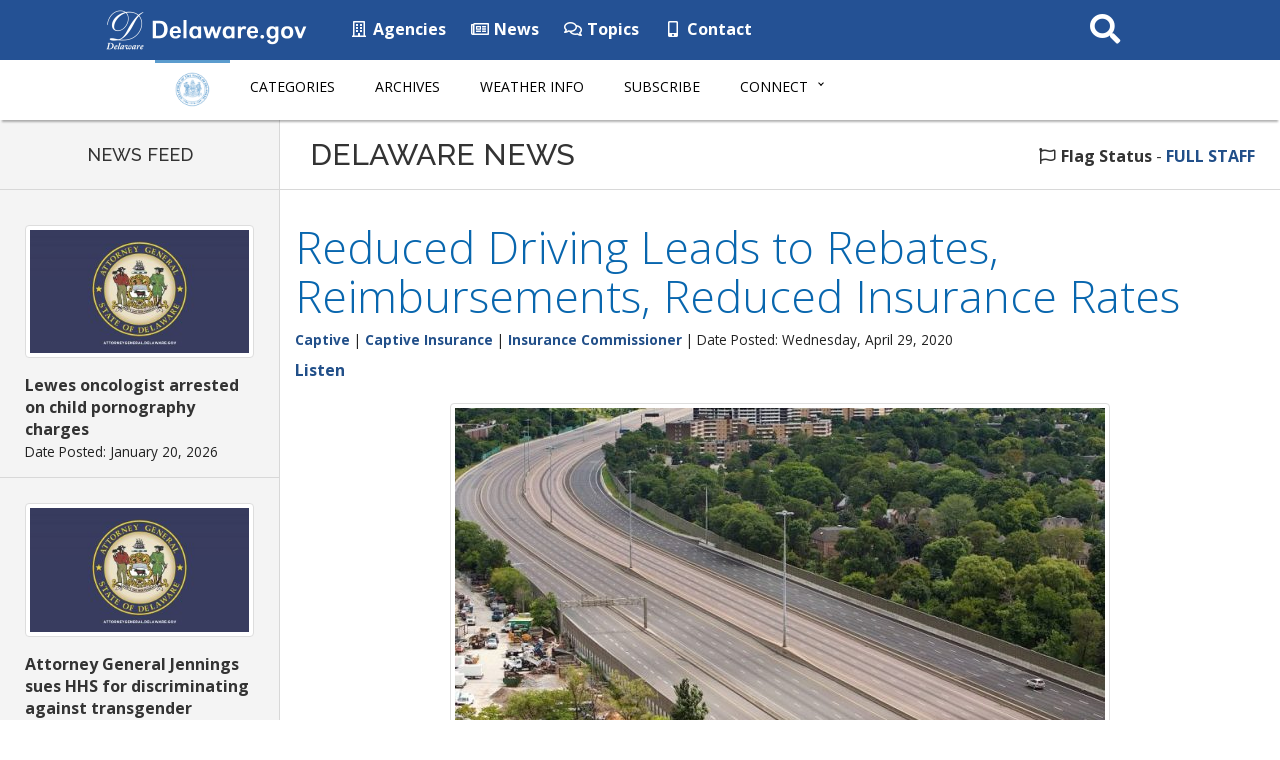

--- FILE ---
content_type: application/javascript
request_url: https://news.delaware.gov/wp-content/themes/GIC-News-Theme-CLF4/funnelback/funnelbackConfig.js
body_size: 343
content:
//Funnelback URL used to retrieve the search
var funnelbackUrl = "https://search.delaware.gov";

//Collection involved, should never changed
var funnelbackCollection = 'delaware~sp-news';

//Collection involved for Autocomplete
var funnelbackCollectionAutocomplete = 'delaware~sp-news';

//Specify the single Gscope needs to be set to see the information for each site
var funnelbackSite = 'news'; //Leave it blank if it is the main search.

//Provide the profile of the collection (If preview add _preview after the name);
var funnelbackProfile = '_default';

//Enable/Disable AJAX functionality
var ajax = false;